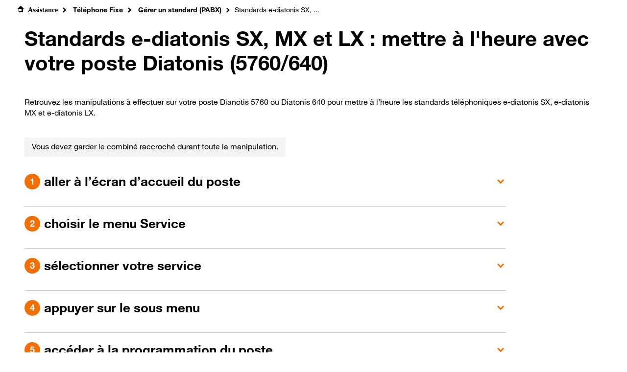

--- FILE ---
content_type: text/html;charset=utf-8
request_url: https://assistancepro.orange.fr/telephone_fixe/gerer_un_standard_pabx/standards_ediatonis_sx_mx_et_lx__mettre_a_lheure_avec_votre_poste_diatonis_-395255
body_size: 7570
content:
<!DOCTYPE html><html lang="fr" data-critters-container=""><head>
    <meta charset="utf-8">
    <title>Standards e-diatonis SX, MX et LX : mettre à l'heure avec votre poste Diatonis (5760/640) - Assistance Orange Pro</title>
    <base href="/">

    <meta name="viewport" content="width=device-width, initial-scale=1, shrink-to-fit=no">
    <meta http-equiv="x-ua-compatible" content="ie=edge">
    <meta name="referrer" content="no-referrer-when-downgrade">
    <link rel="icon" type="image/x-icon" href="../favicon.ico">
    <script type="application/ld+json">
      {
        "@context": "http://schema.org",
        "@graph": [
          {
            "@type": "ItemList",
            "itemListElement": [
              {
                "@context": "https://schema.org",
                "@type": "SiteNavigationElement",
                "position": 1,
                "name": "Assistance",
                "description": "L'espace client professionnel vous permet de gérer en ligne vos contrats Orange internet, mobile et fixe Pro. Pour y accéder partout et à tout moment de façon ...",
                "url": "https://assistancepro.orange.fr"
              },
              {
                "@context": "https://schema.org",
                "@type": "SiteNavigationElement",
                "position": 2,
                "name": "Portail Orange Professionnels",
                "description": "Le portail des TPE et créateurs d&#039;entreprise : actualités, services et produits, espace client, assistance et messagerie … des outils dédiés pour accompagner les pros au quotidien",
                "url": "https://pro.orange.fr"
              },
              {
                "@context": "https://schema.org",
                "@type": "SiteNavigationElement",
                "position": 3,
                "name": "Actualités",
                "description": "L'actualité digitale et professionnelle pour les entrepreneurs",
                "url": "https://pro.orange.fr/lemag"
              },
              {
                "@context": "https://schema.org",
                "@type": "SiteNavigationElement",
                "position": 4,
                "name": "Boutique",
                "description": "Offres Orange pro : retrouvez les offres, promos, exclus pour les entreprises : abonnement Internet, forfait mobile, fixe, équipement.",
                "url": "https://boutiquepro.orange.fr"
              },
              {
                "@context": "https://schema.org",
                "@type": "SiteNavigationElement",
                "position": 5,
                "name": "Espace client",
                "description": "Accéder au détail de vos contrats, visualiser vos factures, modifier vos options, suivre votre conso…",
                "url": "https://espaceclientpro.orange.fr/"
              },
              {
                "@context": "https://schema.org",
                "@type": "SiteNavigationElement",
                "position": 6,
                "name": "Contacter Orange",
                "description": "Comment joindre le service clients Orange ? Précisez votre demande pour connaître les moyens de contact les plus adaptés : numéros de téléphone, chat, mail, boutique. Choisissez alors celui qui vous convient le mieux.",
                "url": "https://pro.orange.fr/contacts"
              }
            ]
          },
          {
            "@context": "http://schema.org",
            "@type": "Organization",
            "name": "Orange France",
            "legalName": "Orange France",
            "alternateName": "Orange SA",
            "logo": "https://c.orange.fr/logo-orange.webp",
            "url": "https://pro.orange.fr",
            "telephone": "33 1 44 44 22 22",
            "address": {
              "@type": "PostalAddress",
              "addressLocality": "Issy Les Moulineaux Cedex",
              "addressCountry": "FR",
              "postalCode": "92449",
              "streetAddress": "111, quai du Président Roosevelt, CS 70222"
            },
            "sameAs": [
              "https://plus.google.com/+orangepro",
              "https://twitter.com/orangepro",
              "https://fr-fr.facebook.com/OrangePro",
              "https://www.linkedin.com/company/orange-pro",
              "https://www.youtube.com/user/orangeprofessionnels",
              "https://twitter.com/OrangePro/"
            ]
          }
        ]
      }
    </script>
    <script type="text/javascript" src="//tags.tiqcdn.com/utag/orange/assistancepro/prod/utag.sync.js"></script>
  <style>@charset "UTF-8";:root{--blue:#26b2ff;--indigo:#6610f2;--purple:#a885d8;--pink:#ffb4e6;--red:#e70002;--orange:#f16e00;--yellow:#ffcd0b;--green:#3de35a;--teal:#50be87;--cyan:#4bb4e6;--white:#fff;--gray:#999;--gray-dark:#595959;--primary:#f16e00;--secondary:#000;--success:#3de35a;--info:#26b2ff;--warning:#ffcd0b;--danger:#e70002;--light:#ddd;--dark:#000;--gray1:#333;--gray2:#f4f4f4;--gray3:#555;--gray4:#ccc;--primary-official:#ff7900;--primary2:#ff7900;--success-light:#ecfdef;--warning-light:#fffae7;--danger-light:#fde5e6;--info-light:#e9f8ff;--breakpoint-xs:0;--breakpoint-sm:480px;--breakpoint-md:736px;--breakpoint-lg:960px;--breakpoint-xl:1200px;--breakpoint-xxl:1440px;--font-family-sans-serif:"HelvNeueOrange", "Helvetica Neue", Helvetica, Arial, -apple-system, BlinkMacSystemFont, "Segoe UI", Roboto, "Helvetica Neue", Arial, "Noto Sans", sans-serif, "Apple Color Emoji", "Segoe UI Emoji", "Segoe UI Symbol", "Noto Color Emoji";--font-family-monospace:SFMono-Regular, Menlo, Monaco, Consolas, "Liberation Mono", "Courier New", monospace}*,*:before,*:after{box-sizing:border-box}html{font-family:sans-serif;line-height:1.15;-webkit-text-size-adjust:100%;-webkit-tap-highlight-color:rgba(0,0,0,0)}body{margin:0;font-family:HelvNeueOrange,Helvetica Neue,Helvetica,Arial,-apple-system,BlinkMacSystemFont,Segoe UI,Roboto,Helvetica Neue,Arial,Noto Sans,sans-serif,"Apple Color Emoji","Segoe UI Emoji",Segoe UI Symbol,"Noto Color Emoji";font-size:1rem;font-weight:400;line-height:1.4285714286;color:#000;text-align:left;background-color:#fff}@media print{*,*:before,*:after{text-shadow:none!important;box-shadow:none!important}@page{size:a3}body{min-width:960px!important}}@font-face{font-family:HelvNeueOrange;font-style:normal;font-weight:400;font-display:swap;src:url(https://c.woopic.com/fonts/HelvNeue55_W1G.woff2) format("woff2"),url(https://c.woopic.com/fonts/HelvNeue55_W1G.woff) format("woff")}@font-face{font-family:HelvNeueOrange;font-style:normal;font-weight:700;font-display:swap;src:url(https://c.woopic.com/fonts/HelvNeue75_W1G.woff2) format("woff2"),url(https://c.woopic.com/fonts/HelvNeue75_W1G.woff) format("woff")}body{font-size:.875rem;line-height:1.4285714286}@media (max-width: 735.98px){body{font-size:.875rem;line-height:1.4285714286}}@media (min-width: 1200px){body{font-size:1rem;line-height:1.375}}</style><link rel="stylesheet" href="styles.04c027738acccfb0.css" media="print" onload="this.media='all'"><noscript><link rel="stylesheet" href="styles.04c027738acccfb0.css"></noscript><meta name="description" content="Retrouvez les manipulations à effectuer sur votre poste Dianotis 5760 ou Diatonis 640 pour mettre à l’heure les standards téléphoniques e-diatonis SX, e-diatonis MX et e-diatonis LX.&nbsp;"><meta name="robots" content="index, follow"><style ng-app-id="ng">h1[_ngcontent-ng-c2896265451]{max-width:100%}#CplusRCButtons[_ngcontent-ng-c2896265451]{cursor:pointer}.hide[_ngcontent-ng-c2896265451]{display:none}@media (max-width: 959px){#onglets[_ngcontent-ng-c2896265451]{margin-right:0}}@media (min-width: 960px){#onglets[_ngcontent-ng-c2896265451]{margin-right:4rem!important}}@media (min-width: 1200px){.nav-link[_ngcontent-ng-c2896265451]{font-size:17px!important;padding-bottom:1.5rem!important}}</style><style ng-app-id="ng">#breadcrumb[_ngcontent-ng-c2406768940]{flex-wrap:wrap;max-width:70rem;max-height:2.375rem}#breadcrumb[_ngcontent-ng-c2406768940]   .icon-home[_ngcontent-ng-c2406768940]:before{padding-right:8px}#breadcrumb[_ngcontent-ng-c2406768940]   a[_ngcontent-ng-c2406768940]:hover{color:#ff7900}#breadcrumb[_ngcontent-ng-c2406768940]   a[_ngcontent-ng-c2406768940]:link{text-decoration:none}@media (min-width: 480px) and (max-width: 735px){#breadcrumb[_ngcontent-ng-c2406768940]{max-height:4.5rem}#breadcrumb[_ngcontent-ng-c2406768940]   .icon-home[_ngcontent-ng-c2406768940]:before{padding-right:8px}}@media (max-width: 479px){#breadcrumb[_ngcontent-ng-c2406768940]{max-height:7rem}#breadcrumb[_ngcontent-ng-c2406768940]   .icon-home[_ngcontent-ng-c2406768940]:before{padding-right:8px}}</style><style ng-app-id="ng">#aDjingoFaq[_ngcontent-ng-c3879021401]{display:flex;clear:both;max-width:331px;max-height:72px;width:331px;height:72px;background-color:#fff;border-radius:46.5px;-webkit-border-radius:46.5px;-moz-border-radius:46.5px;border:0 solid #fff;box-shadow:0 0 7px #0000004f;-moz-box-shadow:0 0 7px 0 rgba(0,0,0,.31);-webkit-box-shadow:0 0 7px 0 rgba(0,0,0,.31);margin-top:40px;margin-bottom:30px;margin-right:4px}#djingoWebcoFaq.notVisible[_ngcontent-ng-c3879021401]{display:none}#djingoFaqIcon[_ngcontent-ng-c3879021401]{float:left;margin:2px 15px 0 4px}#djingoFaqImg[_ngcontent-ng-c3879021401]{width:67px;height:67px;background-repeat:no-repeat;display:inline-block;cursor:pointer}.djingoFaqBlocText[_ngcontent-ng-c3879021401]{height:50px;margin-top:10px}.djingoFaqBlocText[_ngcontent-ng-c3879021401]:hover{color:#f16e00;text-decoration:none;outline:none}.djingoFaqText[_ngcontent-ng-c3879021401]{font-weight:700;font-size:18px;cursor:pointer}</style><style ng-app-id="ng">.steps[_ngcontent-ng-c808010948]{counter-reset:section;width:100%}.accordion-title[_ngcontent-ng-c808010948]:before{counter-increment:section;content:counter(section);margin-right:.5rem;border-radius:50%;padding-top:.2rem;height:2rem;width:2rem;min-height:2rem;min-width:2rem;background-color:#f16e00;text-align:center;color:#fff}.accordion-title[_ngcontent-ng-c808010948]{text-decoration:none!important;display:inline-flex;align-items:center}.accordion-title[_ngcontent-ng-c808010948]   h4[_ngcontent-ng-c808010948]{margin-top:0;margin-bottom:0;padding-top:0;padding-bottom:0}.accordion-title[_ngcontent-ng-c808010948]   h4[_ngcontent-ng-c808010948]:hover{cursor:pointer}@media (max-width: 959px){.stepImage[_ngcontent-ng-c808010948]{text-align:center}}</style><style ng-app-id="ng">.prerequisite[_ngcontent-ng-c2138762668]{background-color:#f4f4f4;padding:1.25rem .9375rem;margin-left:0;margin-right:0}.resp-container[_ngcontent-ng-c2138762668]{position:relative;overflow:hidden;padding-top:56.25%}.resp-iframe[_ngcontent-ng-c2138762668]{position:absolute;top:0;left:0;width:100%;height:100%;border:0}</style></head>
  <body><!--nghm-->
    <!--<div class="site-width"> TODO see if we need to apply this ob1 preco and see link with portail integration header/footer-->
    <app-root _nghost-ng-c2283532919="" ng-version="16.2.12" ngh="7" ng-server-context="ssr|hydration"><app-portal-integration _ngcontent-ng-c2283532919="" _nghost-ng-c100283820="" ngh="0"></app-portal-integration><router-outlet _ngcontent-ng-c2283532919=""></router-outlet><app-page-faq-ezp _nghost-ng-c2370098122="" ngh="6"><div _ngcontent-ng-c2370098122="" id="assistanceContent" class="px-0"><!----><app-faq _ngcontent-ng-c2370098122="" _nghost-ng-c2896265451="" ngh="5"><div _ngcontent-ng-c2896265451="" class="container-fluid mx-1 mx-lg-auto mb-4"><app-breadcrumb _ngcontent-ng-c2896265451="" _nghost-ng-c2406768940="" ngh="1"><div _ngcontent-ng-c2406768940="" class="container-fluid"><div _ngcontent-ng-c2406768940="" aria-label="le fil d'ariane" class="row"><nav _ngcontent-ng-c2406768940=""><ol _ngcontent-ng-c2406768940="" id="breadcrumb" data-ob1-component="Breadcrumb" class="breadcrumb"><li _ngcontent-ng-c2406768940="" class="breadcrumb-item"><a _ngcontent-ng-c2406768940="" id="breadcrumb-home" routerlink="/" aria-label="accéder à la home page de l'assistance Pro" href="/"><span _ngcontent-ng-c2406768940="" class="icon-home"><strong _ngcontent-ng-c2406768940="">Assistance</strong></span></a></li><li _ngcontent-ng-c2406768940="" class="breadcrumb-itemDisabledOb1"><a _ngcontent-ng-c2406768940="" id="breadcrumb-0" href="/telephone_fixe"> Téléphone Fixe </a><!----><!----><!----></li><!----><li _ngcontent-ng-c2406768940="" class="breadcrumb-itemDisabledOb1"><a _ngcontent-ng-c2406768940="" id="breadcrumb-1" href="/telephone_fixe/gerer_un_standard_pabx"> Gérer un standard (PABX) </a><!----><!----><!----></li><!----><li _ngcontent-ng-c2406768940="" class="breadcrumb-itemDisabledOb1"><!----><span _ngcontent-ng-c2406768940="" id="breadcrumb-2">Standards e-diatonis SX, ... </span><!----><!----></li><!----><!----></ol></nav></div></div></app-breadcrumb><div _ngcontent-ng-c2896265451="" class="row mb-1 mx-0"><div _ngcontent-ng-c2896265451="" class="col-12 p-0"><h1 _ngcontent-ng-c2896265451="" data-test="faq-title">Standards e-diatonis SX, MX et LX : mettre à l'heure avec votre poste Diatonis (5760/640)</h1><app-djingo-faq _ngcontent-ng-c2896265451="" _nghost-ng-c3879021401="" ngh="2"><!----><!----></app-djingo-faq><div _ngcontent-ng-c2896265451="" class="col-12 col-lg-7 p-0 mb-2"><!----></div><div _ngcontent-ng-c2896265451="" id="intro" class="faq"><p>Retrouvez les manipulations à effectuer sur votre poste Dianotis 5760 ou Diatonis 640 pour mettre à l’heure les standards téléphoniques e-diatonis SX, e-diatonis MX et e-diatonis LX.&nbsp;</p>
</div><!----><!----><!----></div><div _ngcontent-ng-c2896265451="" class="col-1 d-none d-lg-block"></div></div><!----><!----><app-steps _ngcontent-ng-c2896265451="" class="d-flex px-0" _nghost-ng-c808010948="" ngh="4"><div _ngcontent-ng-c808010948="" class="steps" id="tandards_ediatonis___et___mettre__lheure_avec_votre_poste_iatonis_"><div _ngcontent-ng-c808010948="" class="col-12 col-lg-10 p-0"><app-prerequisite _ngcontent-ng-c808010948="" _nghost-ng-c2138762668="" ngh="3"><div _ngcontent-ng-c2138762668="" id="prerequisite" class="d-flex align-items-center"><div _ngcontent-ng-c2138762668="" class="faq prerequisite py-0"><p>Vous devez garder le combiné raccroché durant toute la manipulation.</p>
</div></div><!----><!----><!----></app-prerequisite><!----></div><div _ngcontent-ng-c808010948="" class="accordion col-12 col-lg-10 px-0" id="accordion0"><div _ngcontent-ng-c808010948="" class="card"><div _ngcontent-ng-c808010948="" class="card-header step mt-1"><button _ngcontent-ng-c808010948="" data-toggle="collapse" aria-expanded="false" role="button" class="collapsed" id="heading-0-0" data-target="#collapse-0-0"><div _ngcontent-ng-c808010948="" class="accordion-card-title"><div _ngcontent-ng-c808010948="" class="accordion-title" id="accordion-card-title-0-0"><h4 _ngcontent-ng-c808010948="">aller à l’écran d’accueil du poste</h4></div><span _ngcontent-ng-c808010948="" aria-hidden="true" class="accordion-icon"></span></div></button></div><div _ngcontent-ng-c808010948="" role="region" class="collapse" id="collapse-0-0" data-parent="#accordion0"><div _ngcontent-ng-c808010948="" class="d-block d-lg-flex"><div _ngcontent-ng-c808010948="" class="stepContent accordion-card-body standard faq col-12 col-lg-6 px-0 mx-0"> <p class="information">Si vous n’avez pas cet écran, appuyez sur la touche suite de votre poste jusqu’à l’obtention de l’écran ci-contre.</p></div><div _ngcontent-ng-c808010948="" class="stepImage faq col-12 col-lg-6 px-lg-1 px-0"><img src="https://cdn.woopic.com/c10f167280f2414abb346a5347e1ecd9/prod/binaries/images/1449095-standard-diatonis-510-520-610-640-5760-mettre-a-l-heure-depart_screenshot.gif" class="screenshot" data-imgsrc-nozoom="true" data-imgsrc-zoom-0-large="https://cdn.woopic.com/c10f167280f2414abb346a5347e1ecd9/prod/binaries/images/1449095-standard-diatonis-510-520-610-640-5760-mettre-a-l-heure-depart_full-view-image.gif"></div><!----></div></div></div><div _ngcontent-ng-c808010948="" class="card"><div _ngcontent-ng-c808010948="" class="card-header step mt-1"><button _ngcontent-ng-c808010948="" data-toggle="collapse" aria-expanded="false" role="button" class="collapsed" id="heading-0-1" data-target="#collapse-0-1"><div _ngcontent-ng-c808010948="" class="accordion-card-title"><div _ngcontent-ng-c808010948="" class="accordion-title" id="accordion-card-title-0-1"><h4 _ngcontent-ng-c808010948="">choisir le menu Service</h4></div><span _ngcontent-ng-c808010948="" aria-hidden="true" class="accordion-icon"></span></div></button></div><div _ngcontent-ng-c808010948="" role="region" class="collapse" id="collapse-0-1" data-parent="#accordion0"><div _ngcontent-ng-c808010948="" class="d-block d-lg-flex"><div _ngcontent-ng-c808010948="" class="stepContent accordion-card-body standard faq col-12 col-lg-6 px-0 mx-0"> <p>Appuyez sur la touche&nbsp;<strong>Service&nbsp;</strong>sous l'écran.</p></div><div _ngcontent-ng-c808010948="" class="stepImage faq col-12 col-lg-6 px-lg-1 px-0"><img src="https://cdn.woopic.com/c10f167280f2414abb346a5347e1ecd9/prod/binaries/images/1449106-standard-diatonis-510-520-610-640-5760-mettre-a-l-heure-service_screenshot.gif" class="screenshot" data-imgsrc-nozoom="true" data-imgsrc-zoom-0-large="https://cdn.woopic.com/c10f167280f2414abb346a5347e1ecd9/prod/binaries/images/1449106-standard-diatonis-510-520-610-640-5760-mettre-a-l-heure-service_full-view-image.gif"></div><!----></div></div></div><div _ngcontent-ng-c808010948="" class="card"><div _ngcontent-ng-c808010948="" class="card-header step mt-1"><button _ngcontent-ng-c808010948="" data-toggle="collapse" aria-expanded="false" role="button" class="collapsed" id="heading-0-2" data-target="#collapse-0-2"><div _ngcontent-ng-c808010948="" class="accordion-card-title"><div _ngcontent-ng-c808010948="" class="accordion-title" id="accordion-card-title-0-2"><h4 _ngcontent-ng-c808010948="">sélectionner votre service</h4></div><span _ngcontent-ng-c808010948="" aria-hidden="true" class="accordion-icon"></span></div></button></div><div _ngcontent-ng-c808010948="" role="region" class="collapse" id="collapse-0-2" data-parent="#accordion0"><div _ngcontent-ng-c808010948="" class="d-block d-lg-flex"><div _ngcontent-ng-c808010948="" class="stepContent accordion-card-body standard faq col-12 col-lg-6 px-0 mx-0"> <p>Le menu <strong>CHOISISSEZ UN SERVICE</strong> apparaît.</p> <p>Appuyez sur la touche <strong>Serveur</strong> sous l’écran.</p></div><div _ngcontent-ng-c808010948="" class="stepImage faq col-12 col-lg-6 px-lg-1 px-0"><img src="https://cdn.woopic.com/c10f167280f2414abb346a5347e1ecd9/prod/binaries/images/1449117-standard-diatonis-510-520-610-640-5760-mettre-a-l-heure-serveur_screenshot.gif" class="screenshot" data-imgsrc-nozoom="true" data-imgsrc-zoom-0-large="https://cdn.woopic.com/c10f167280f2414abb346a5347e1ecd9/prod/binaries/images/1449117-standard-diatonis-510-520-610-640-5760-mettre-a-l-heure-serveur_full-view-image.gif"></div><!----></div></div></div><div _ngcontent-ng-c808010948="" class="card"><div _ngcontent-ng-c808010948="" class="card-header step mt-1"><button _ngcontent-ng-c808010948="" data-toggle="collapse" aria-expanded="false" role="button" class="collapsed" id="heading-0-3" data-target="#collapse-0-3"><div _ngcontent-ng-c808010948="" class="accordion-card-title"><div _ngcontent-ng-c808010948="" class="accordion-title" id="accordion-card-title-0-3"><h4 _ngcontent-ng-c808010948="">appuyer sur le sous menu</h4></div><span _ngcontent-ng-c808010948="" aria-hidden="true" class="accordion-icon"></span></div></button></div><div _ngcontent-ng-c808010948="" role="region" class="collapse" id="collapse-0-3" data-parent="#accordion0"><div _ngcontent-ng-c808010948="" class="d-block d-lg-flex"><div _ngcontent-ng-c808010948="" class="stepContent accordion-card-body standard faq col-12 col-lg-6 px-0 mx-0"> <p>La rubrique <strong>SERVICE ACCUEIL</strong> apparaît.</p> <p>Appuyez sur la touche <strong>Suite</strong> sous l’écran.</p></div><div _ngcontent-ng-c808010948="" class="stepImage faq col-12 col-lg-6 px-lg-1 px-0"><img src="https://cdn.woopic.com/c10f167280f2414abb346a5347e1ecd9/prod/binaries/images/1449214-standard-diatonis-510-520-610-640-5760-mettre-a-l-heure-service-accueil_screenshot.gif" class="screenshot" data-imgsrc-nozoom="true" data-imgsrc-zoom-0-large="https://cdn.woopic.com/c10f167280f2414abb346a5347e1ecd9/prod/binaries/images/1449214-standard-diatonis-510-520-610-640-5760-mettre-a-l-heure-service-accueil_full-view-image.gif"></div><!----></div></div></div><div _ngcontent-ng-c808010948="" class="card"><div _ngcontent-ng-c808010948="" class="card-header step mt-1"><button _ngcontent-ng-c808010948="" data-toggle="collapse" aria-expanded="false" role="button" class="collapsed" id="heading-0-4" data-target="#collapse-0-4"><div _ngcontent-ng-c808010948="" class="accordion-card-title"><div _ngcontent-ng-c808010948="" class="accordion-title" id="accordion-card-title-0-4"><h4 _ngcontent-ng-c808010948="">accéder à la programmation du poste</h4></div><span _ngcontent-ng-c808010948="" aria-hidden="true" class="accordion-icon"></span></div></button></div><div _ngcontent-ng-c808010948="" role="region" class="collapse" id="collapse-0-4" data-parent="#accordion0"><div _ngcontent-ng-c808010948="" class="d-block d-lg-flex"><div _ngcontent-ng-c808010948="" class="stepContent accordion-card-body standard faq col-12 col-lg-6 px-0 mx-0"> <p>La fonction <strong>PROGRAMMATION ET GESTION DU SYSTEME</strong> apparaît.</p> <p>Appuyez sur la touche <strong>Acces</strong> sous l’écran.</p></div><div _ngcontent-ng-c808010948="" class="stepImage faq col-12 col-lg-6 px-lg-1 px-0"><img src="https://cdn.woopic.com/c10f167280f2414abb346a5347e1ecd9/prod/binaries/images/1449128-standard-diatonis-510-520-610-640-5760-mettre-a-l-heure-acces_screenshot.gif" class="screenshot" data-imgsrc-nozoom="true" data-imgsrc-zoom-0-large="https://cdn.woopic.com/c10f167280f2414abb346a5347e1ecd9/prod/binaries/images/1449128-standard-diatonis-510-520-610-640-5760-mettre-a-l-heure-acces_full-view-image.gif"></div><!----></div></div></div><div _ngcontent-ng-c808010948="" class="card"><div _ngcontent-ng-c808010948="" class="card-header step mt-1"><button _ngcontent-ng-c808010948="" data-toggle="collapse" aria-expanded="false" role="button" class="collapsed" id="heading-0-5" data-target="#collapse-0-5"><div _ngcontent-ng-c808010948="" class="accordion-card-title"><div _ngcontent-ng-c808010948="" class="accordion-title" id="accordion-card-title-0-5"><h4 _ngcontent-ng-c808010948="">sélectionner le menu de réglage de l’heure</h4></div><span _ngcontent-ng-c808010948="" aria-hidden="true" class="accordion-icon"></span></div></button></div><div _ngcontent-ng-c808010948="" role="region" class="collapse" id="collapse-0-5" data-parent="#accordion0"><div _ngcontent-ng-c808010948="" class="d-block d-lg-flex"><div _ngcontent-ng-c808010948="" class="stepContent accordion-card-body standard faq col-12 col-lg-6 px-0 mx-0"> <p>L’étape <strong>SELECTIONNEZ LA FONCTION</strong> apparaît.</p> <p>Appuyez sur la touche <strong>Heure</strong> sous l’écran.</p></div><div _ngcontent-ng-c808010948="" class="stepImage faq col-12 col-lg-6 px-lg-1 px-0"><img src="https://cdn.woopic.com/c10f167280f2414abb346a5347e1ecd9/prod/binaries/images/1449139-standard-diatonis-510-520-610-640-5760-mettre-a-l-heure-reglage-heure_screenshot.gif" class="screenshot" data-imgsrc-nozoom="true" data-imgsrc-zoom-0-large="https://cdn.woopic.com/c10f167280f2414abb346a5347e1ecd9/prod/binaries/images/1449139-standard-diatonis-510-520-610-640-5760-mettre-a-l-heure-reglage-heure_full-view-image.gif"></div><!----></div></div></div><div _ngcontent-ng-c808010948="" class="card"><div _ngcontent-ng-c808010948="" class="card-header step mt-1"><button _ngcontent-ng-c808010948="" data-toggle="collapse" aria-expanded="false" role="button" class="collapsed" id="heading-0-6" data-target="#collapse-0-6"><div _ngcontent-ng-c808010948="" class="accordion-card-title"><div _ngcontent-ng-c808010948="" class="accordion-title" id="accordion-card-title-0-6"><h4 _ngcontent-ng-c808010948="">mettre à l’heure</h4></div><span _ngcontent-ng-c808010948="" aria-hidden="true" class="accordion-icon"></span></div></button></div><div _ngcontent-ng-c808010948="" role="region" class="collapse" id="collapse-0-6" data-parent="#accordion0"><div _ngcontent-ng-c808010948="" class="d-block d-lg-flex"><div _ngcontent-ng-c808010948="" class="stepContent accordion-card-body standard faq col-12 col-lg-6 px-0 mx-0"> <p>La fonctionnalité <strong>VARIATION (+,-) ou HH(MM(SS))</strong> apparaît.</p> 
<ul> 
 <li>Saisissez la nouvelle heure <strong>hh : mm : ss</strong>. Vous pouvez le faire avec votre clavier numérique, ou en utilisant les touches <strong>+1H</strong> et <strong>-1H</strong>.</li> 
 <li>Appuyez sur la touche <strong>Envoi</strong> sous l’écran.</li> 
</ul></div><div _ngcontent-ng-c808010948="" class="stepImage faq col-12 col-lg-6 px-lg-1 px-0"><img src="https://cdn.woopic.com/c10f167280f2414abb346a5347e1ecd9/prod/binaries/images/1449150-standard-diatonis-510-520-610-640-5760-mettre-a-l-heure-reglage_screenshot.gif" class="screenshot" data-imgsrc-nozoom="true" data-imgsrc-zoom-0-large="https://cdn.woopic.com/c10f167280f2414abb346a5347e1ecd9/prod/binaries/images/1449150-standard-diatonis-510-520-610-640-5760-mettre-a-l-heure-reglage_full-view-image.gif"></div><!----></div></div></div><div _ngcontent-ng-c808010948="" class="card"><div _ngcontent-ng-c808010948="" class="card-header step mt-1"><button _ngcontent-ng-c808010948="" data-toggle="collapse" aria-expanded="false" role="button" class="collapsed" id="heading-0-7" data-target="#collapse-0-7"><div _ngcontent-ng-c808010948="" class="accordion-card-title"><div _ngcontent-ng-c808010948="" class="accordion-title" id="accordion-card-title-0-7"><h4 _ngcontent-ng-c808010948="">quitter les menus de programmation</h4></div><span _ngcontent-ng-c808010948="" aria-hidden="true" class="accordion-icon"></span></div></button></div><div _ngcontent-ng-c808010948="" role="region" class="collapse" id="collapse-0-7" data-parent="#accordion0"><div _ngcontent-ng-c808010948="" class="d-block d-lg-flex"><div _ngcontent-ng-c808010948="" class="stepContent accordion-card-body standard faq col-12 col-lg-6 px-0 mx-0">Appuyez sur la touche raccrocher ou sur la touche <img src="https://cdn.woopic.com/c10f167280f2414abb346a5347e1ecd9/prod/binaries/images/1449084-standard-diatonis-510-520-610-640-5760-mettre-a-l-heure-touche-quitter-la-programmation_screenshot.gif" class="screenshot" data-imgsrc-nozoom="true" data-imgsrc-zoom-0-large="https://cdn.woopic.com/c10f167280f2414abb346a5347e1ecd9/prod/binaries/images/1449084-standard-diatonis-510-520-610-640-5760-mettre-a-l-heure-touche-quitter-la-programmation_full-view-image.gif">&nbsp;pour quitter la programmation.<p>Vous revenez à l’écran de départ avec la nouvelle heure affichée.</p></div><div _ngcontent-ng-c808010948="" class="stepImage faq col-12 col-lg-6 px-lg-1 px-0"><img src="https://cdn.woopic.com/c10f167280f2414abb346a5347e1ecd9/prod/binaries/images/1449161-standard-diatonis-510-520-610-640-5760-mettre-a-l-heure-depart-nouvelle-heure_screenshot.gif" class="screenshot" data-imgsrc-nozoom="true" data-imgsrc-zoom-0-large="https://cdn.woopic.com/c10f167280f2414abb346a5347e1ecd9/prod/binaries/images/1449161-standard-diatonis-510-520-610-640-5760-mettre-a-l-heure-depart-nouvelle-heure_full-view-image.gif"></div><!----></div></div></div><!----></div></div></app-steps><!----><!----><!----><!----><!----><!----></div></app-faq><!----><!----><!----><!----><!----></div></app-page-faq-ezp><!----></app-root>
    <!--</div>-->
  <script src="runtime.264b945db49d9f39.js" type="module"></script><script src="polyfills.833fa03ef223a706.js" type="module"></script><script src="scripts.75e4057fa5222b89.js" defer=""></script><script src="vendor.791bc2ef7d2d7707.js" type="module"></script><script src="main.00596a6939b93772.js" type="module"></script>

<script id="ng-state" type="application/json">{"395255":{"title":"Standards e-diatonis SX, MX et LX : mettre à l'heure avec votre poste Diatonis (5760/640)","introduction":"\u003Cp>Retrouvez les manipulations à effectuer sur votre poste Dianotis 5760 ou Diatonis 640 pour mettre à l’heure les standards téléphoniques e-diatonis SX, e-diatonis MX et e-diatonis LX. \u003C/p>\n","prerequisite":"","legalNotice":"","description":"Retrouvez les manipulations à effectuer sur votre poste Dianotis 5760 ou Diatonis 640 pour mettre à l’heure les standards téléphoniques e-diatonis SX, e-diatonis MX et e-diatonis LX. ","contents":[{"title":"Standards e-diatonis SX, MX et LX : mettre à l'heure avec votre poste Diatonis (5760/640)","prerequisite":"\u003Cp>Vous devez garder le combiné raccroché durant toute la manipulation.\u003C/p>\n","stepContent":[{"title":"aller à l’écran d’accueil du poste","htmlContent":" \u003Cp class=\"information\">Si vous n’avez pas cet écran, appuyez sur la touche suite de votre poste jusqu’à l’obtention de l’écran ci-contre.\u003C/p>","image":"\u003Cimg src=\"https://cdn.woopic.com/c10f167280f2414abb346a5347e1ecd9/prod/binaries/images/1449095-standard-diatonis-510-520-610-640-5760-mettre-a-l-heure-depart_screenshot.gif\" class=\"screenshot\" data-imgsrc-nozoom=\"true\" data-imgsrc-zoom-0-large=\"https://cdn.woopic.com/c10f167280f2414abb346a5347e1ecd9/prod/binaries/images/1449095-standard-diatonis-510-520-610-640-5760-mettre-a-l-heure-depart_full-view-image.gif\">"},{"title":"choisir le menu Service","htmlContent":" \u003Cp>Appuyez sur la touche&nbsp;\u003Cstrong>Service&nbsp;\u003C/strong>sous l'écran.\u003C/p>","image":"\u003Cimg src=\"https://cdn.woopic.com/c10f167280f2414abb346a5347e1ecd9/prod/binaries/images/1449106-standard-diatonis-510-520-610-640-5760-mettre-a-l-heure-service_screenshot.gif\" class=\"screenshot\" data-imgsrc-nozoom=\"true\" data-imgsrc-zoom-0-large=\"https://cdn.woopic.com/c10f167280f2414abb346a5347e1ecd9/prod/binaries/images/1449106-standard-diatonis-510-520-610-640-5760-mettre-a-l-heure-service_full-view-image.gif\">"},{"title":"sélectionner votre service","htmlContent":" \u003Cp>Le menu \u003Cstrong>CHOISISSEZ UN SERVICE\u003C/strong> apparaît.\u003C/p> \u003Cp>Appuyez sur la touche \u003Cstrong>Serveur\u003C/strong> sous l’écran.\u003C/p>","image":"\u003Cimg src=\"https://cdn.woopic.com/c10f167280f2414abb346a5347e1ecd9/prod/binaries/images/1449117-standard-diatonis-510-520-610-640-5760-mettre-a-l-heure-serveur_screenshot.gif\" class=\"screenshot\" data-imgsrc-nozoom=\"true\" data-imgsrc-zoom-0-large=\"https://cdn.woopic.com/c10f167280f2414abb346a5347e1ecd9/prod/binaries/images/1449117-standard-diatonis-510-520-610-640-5760-mettre-a-l-heure-serveur_full-view-image.gif\">"},{"title":"appuyer sur le sous menu","htmlContent":" \u003Cp>La rubrique \u003Cstrong>SERVICE ACCUEIL\u003C/strong> apparaît.\u003C/p> \u003Cp>Appuyez sur la touche \u003Cstrong>Suite\u003C/strong> sous l’écran.\u003C/p>","image":"\u003Cimg src=\"https://cdn.woopic.com/c10f167280f2414abb346a5347e1ecd9/prod/binaries/images/1449214-standard-diatonis-510-520-610-640-5760-mettre-a-l-heure-service-accueil_screenshot.gif\" class=\"screenshot\" data-imgsrc-nozoom=\"true\" data-imgsrc-zoom-0-large=\"https://cdn.woopic.com/c10f167280f2414abb346a5347e1ecd9/prod/binaries/images/1449214-standard-diatonis-510-520-610-640-5760-mettre-a-l-heure-service-accueil_full-view-image.gif\">"},{"title":"accéder à la programmation du poste","htmlContent":" \u003Cp>La fonction \u003Cstrong>PROGRAMMATION ET GESTION DU SYSTEME\u003C/strong> apparaît.\u003C/p> \u003Cp>Appuyez sur la touche \u003Cstrong>Acces\u003C/strong> sous l’écran.\u003C/p>","image":"\u003Cimg src=\"https://cdn.woopic.com/c10f167280f2414abb346a5347e1ecd9/prod/binaries/images/1449128-standard-diatonis-510-520-610-640-5760-mettre-a-l-heure-acces_screenshot.gif\" class=\"screenshot\" data-imgsrc-nozoom=\"true\" data-imgsrc-zoom-0-large=\"https://cdn.woopic.com/c10f167280f2414abb346a5347e1ecd9/prod/binaries/images/1449128-standard-diatonis-510-520-610-640-5760-mettre-a-l-heure-acces_full-view-image.gif\">"},{"title":"sélectionner le menu de réglage de l’heure","htmlContent":" \u003Cp>L’étape \u003Cstrong>SELECTIONNEZ LA FONCTION\u003C/strong> apparaît.\u003C/p> \u003Cp>Appuyez sur la touche \u003Cstrong>Heure\u003C/strong> sous l’écran.\u003C/p>","image":"\u003Cimg src=\"https://cdn.woopic.com/c10f167280f2414abb346a5347e1ecd9/prod/binaries/images/1449139-standard-diatonis-510-520-610-640-5760-mettre-a-l-heure-reglage-heure_screenshot.gif\" class=\"screenshot\" data-imgsrc-nozoom=\"true\" data-imgsrc-zoom-0-large=\"https://cdn.woopic.com/c10f167280f2414abb346a5347e1ecd9/prod/binaries/images/1449139-standard-diatonis-510-520-610-640-5760-mettre-a-l-heure-reglage-heure_full-view-image.gif\">"},{"title":"mettre à l’heure","htmlContent":" \u003Cp>La fonctionnalité \u003Cstrong>VARIATION (+,-) ou HH(MM(SS))\u003C/strong> apparaît.\u003C/p> \n\u003Cul> \n \u003Cli>Saisissez la nouvelle heure \u003Cstrong>hh : mm : ss\u003C/strong>. Vous pouvez le faire avec votre clavier numérique, ou en utilisant les touches \u003Cstrong>+1H\u003C/strong> et \u003Cstrong>-1H\u003C/strong>.\u003C/li> \n \u003Cli>Appuyez sur la touche \u003Cstrong>Envoi\u003C/strong> sous l’écran.\u003C/li> \n\u003C/ul>","image":"\u003Cimg src=\"https://cdn.woopic.com/c10f167280f2414abb346a5347e1ecd9/prod/binaries/images/1449150-standard-diatonis-510-520-610-640-5760-mettre-a-l-heure-reglage_screenshot.gif\" class=\"screenshot\" data-imgsrc-nozoom=\"true\" data-imgsrc-zoom-0-large=\"https://cdn.woopic.com/c10f167280f2414abb346a5347e1ecd9/prod/binaries/images/1449150-standard-diatonis-510-520-610-640-5760-mettre-a-l-heure-reglage_full-view-image.gif\">"},{"title":"quitter les menus de programmation","htmlContent":"Appuyez sur la touche raccrocher ou sur la touche \u003Cimg src=\"https://cdn.woopic.com/c10f167280f2414abb346a5347e1ecd9/prod/binaries/images/1449084-standard-diatonis-510-520-610-640-5760-mettre-a-l-heure-touche-quitter-la-programmation_screenshot.gif\" class=\"screenshot\" data-imgsrc-nozoom=\"true\" data-imgsrc-zoom-0-large=\"https://cdn.woopic.com/c10f167280f2414abb346a5347e1ecd9/prod/binaries/images/1449084-standard-diatonis-510-520-610-640-5760-mettre-a-l-heure-touche-quitter-la-programmation_full-view-image.gif\">&nbsp;pour quitter la programmation.\u003Cp>Vous revenez à l’écran de départ avec la nouvelle heure affichée.\u003C/p>","image":"\u003Cimg src=\"https://cdn.woopic.com/c10f167280f2414abb346a5347e1ecd9/prod/binaries/images/1449161-standard-diatonis-510-520-610-640-5760-mettre-a-l-heure-depart-nouvelle-heure_screenshot.gif\" class=\"screenshot\" data-imgsrc-nozoom=\"true\" data-imgsrc-zoom-0-large=\"https://cdn.woopic.com/c10f167280f2414abb346a5347e1ecd9/prod/binaries/images/1449161-standard-diatonis-510-520-610-640-5760-mettre-a-l-heure-depart-nouvelle-heure_full-view-image.gif\">"}]}],"link":"/telephone_fixe/gerer_un_standard_pabx/standards_ediatonis_sx_mx_et_lx__mettre_a_lheure_avec_votre_poste_diatonis_-395255"},"idzone":"https://iz.orange.fr/$v=2;i=assistance_pro_E1;d=1768967884;s=e858bb5dd88966f1c8903831a908286f468d99009b94957b0521f9a5c9301755/idzone.js","navigation-telephone_fixe:gerer_un_standard_pabx":{"type":"responseList","currentNid":395225,"responseList":{"rootCategory":{"nid":395225,"label":"Gérer un standard (PABX)","displayImage":{"url":"/assets/carrefour/TelFixe_gererStandard_banniere.webp","alt":"","title":""},"displayText":"Groupement de postes, musique d&#039;attente, horaires du standard… : suivez le guide !","link":"/telephone_fixe/gerer_un_standard_pabx","parentLabel":"Téléphone Fixe","parentLink":"/telephone_fixe"},"childrenCategory":[],"responses":[{"nid":395228,"label":"Optimale pro office : vérifier que tous vos services sont actifs","link":"/telephone_fixe/gerer_un_standard_pabx/optimale_pro_office__verifier_que_tous_vos_services_sont_actifs-395228","type":"faq"},{"nid":395231,"label":"Téléphone par internet : modifier ou réinitialiser la musique d’attente","link":"/telephone_fixe/gerer_un_standard_pabx/telephone_par_internet__modifier_ou_reinitialiser_la_musique_dattente-395231","type":"faq"},{"nid":395234,"label":"Business Livebox : installer un standard automatique","link":"/telephone_fixe/gerer_un_standard_pabx/business_livebox__installer_un_standard_automatique-395234","type":"faq"},{"nid":395237,"label":"Téléphone par internet : créer un groupement de postes depuis votre Business Livebox","link":"/telephone_fixe/gerer_un_standard_pabx/telephone_par_internet__creer_un_groupement_de_postes_depuis_votre_business_livebox-395237","type":"faq"},{"nid":395240,"label":"Téléphone par internet : ajouter des membres à un groupement de postes depuis votre Business Livebox","link":"/telephone_fixe/gerer_un_standard_pabx/telephone_par_internet__ajouter_des_membres_a_un_groupement_de_postes_depuis_votre_business_livebox-395240","type":"faq"},{"nid":395243,"label":"Téléphone par internet : configurer les plages horaires de votre standard avec la Business Livebox","link":"/telephone_fixe/gerer_un_standard_pabx/telephone_par_internet__configurer_les_plages_horaires_de_votre_standard_avec_la_business_livebox-395243","type":"faq"},{"nid":395246,"label":"Standards Diatonis 6 N, 6 V et e-diatonis XS : mettre à l’heure avec les postes Diatonis 920/2940/2950/2951","link":"/telephone_fixe/gerer_un_standard_pabx/standards_diatonis__n__v_et_ediatonis_xs__mettre_a_lheure_avec_les_postes_diatonis_-395246","type":"faq"},{"nid":395249,"label":"Standards Diatonis 10 NG, 30 NG ou 40 NG : mettre à l’heure avec votre poste Diatonis (4034/4035)","link":"/telephone_fixe/gerer_un_standard_pabx/standards_diatonis__ng__ng_ou__ng__mettre_a_lheure_avec_votre_poste_diatonis_-395249","type":"faq"},{"nid":395252,"label":"Standards e-diatonis S, M et L : mettre à l’heure avec votre poste Diatonis (4038IP/4039/4068IP)","link":"/telephone_fixe/gerer_un_standard_pabx/standards_ediatonis_s_m_et_l__mettre_a_lheure_avec_votre_poste_diatonis_ipip-395252","type":"faq"},{"nid":395255,"label":"Standards e-diatonis SX, MX et LX : mettre à l'heure avec votre poste Diatonis (5760/640)","link":"/telephone_fixe/gerer_un_standard_pabx/standards_ediatonis_sx_mx_et_lx__mettre_a_lheure_avec_votre_poste_diatonis_-395255","type":"faq"},{"nid":395258,"label":"Standards e-diatonis S, M et L : mettre à l’heure avec votre poste Diatonis (4034/4035)","link":"/telephone_fixe/gerer_un_standard_pabx/standards_ediatonis_s_m_et_l__mettre_a_lheure_avec_votre_poste_diatonis_-395258","type":"faq"}]}},"__ɵnghData__":[{},{"t":{"9":"t3"},"c":{"9":[{"i":"t3","r":2,"e":{"0":1},"t":{"2":"t4","3":"t5"},"c":{"2":[{"i":"t4","r":2,"e":{"0":1}}],"3":[]},"x":2},{"i":"t3","r":2,"e":{"0":1},"t":{"2":"t4","3":"t5"},"c":{"2":[],"3":[{"i":"t5","r":2,"e":{"0":1}}]}}]}},{"t":{"0":"t6","1":"t7"},"c":{"0":[],"1":[]}},{"t":{"0":"t29","1":"t30"},"c":{"0":[{"i":"t29","r":2,"e":{"0":1}}],"1":[]}},{"t":{"2":"t31","4":"t32"},"c":{"2":[{"i":"t31","r":1}],"4":[{"i":"t32","r":1,"t":{"12":"t33"},"c":{"12":[{"i":"t33","r":1}]},"x":8}]}},{"t":{"8":"t8","9":"t9","10":"t10","11":"t11","13":"t12","14":"t13","15":"t17","16":"t18","17":"t19"},"c":{"8":[],"9":[{"i":"t9","r":1}],"10":[],"11":[],"13":[],"14":[{"i":"t13","r":4,"e":{"0":3},"t":{"1":"t14","2":"t16"},"c":{"1":[],"2":[{"i":"t16","r":1}]}}],"15":[],"16":[],"17":[]}},{"t":{"1":"t0"},"c":{"1":[{"i":"t0","r":6,"e":{"0":5,"1":4},"t":{"2":"t1","3":"t2","4":"t20"},"c":{"2":[],"3":[{"i":"t2","r":1}],"4":[]}}]}},{"c":{"1":[{"i":"c2370098122","r":1}]}}]}</script></body></html>

--- FILE ---
content_type: application/javascript;charset=UTF-8
request_url: https://assistancepro.orange.fr/polyfills.833fa03ef223a706.js
body_size: 12352
content:
"use strict";(self.webpackChunkassistance_pro_front=self.webpackChunkassistance_pro_front||[]).push([[429],{1253:(Te,Re,Ce)=>{const ke=":";const Fe=function(s,...o){if(Fe.translate){const e=Fe.translate(s,o);s=e[0],o=e[1]}let l=Pe(s[0],s.raw[0]);for(let e=1;e<s.length;e++)l+=o[e-1]+Pe(s[e],s.raw[e]);return l},dt=":";function Pe(s,o){return o.charAt(0)===dt?s.substring(function ze(s,o){for(let l=1,e=1;l<s.length;l++,e++)if("\\"===o[e])e++;else if(s[l]===ke)return l;throw new Error(`Unterminated $localize metadata block in "${o}".`)}(s,o)+1):s}globalThis.$localize=Fe,Ce(8332)},8332:()=>{!function(e){const t=e.performance;function r(j){t&&t.mark&&t.mark(j)}function i(j,k){t&&t.measure&&t.measure(j,k)}r("Zone");const a=e.__Zone_symbol_prefix||"__zone_symbol__";function f(j){return a+j}const T=!0===e[f("forceDuplicateZoneCheck")];if(e.Zone){if(T||"function"!=typeof e.Zone.__symbol__)throw new Error("Zone already loaded.");return e.Zone}let g=(()=>{class j{static#e=this.__symbol__=f;static assertZonePatched(){if(e.Promise!==de.ZoneAwarePromise)throw new Error("Zone.js has detected that ZoneAwarePromise `(window|global).Promise` has been overwritten.\nMost likely cause is that a Promise polyfill has been loaded after Zone.js (Polyfilling Promise api is not necessary when zone.js is loaded. If you must load one, do so before loading zone.js.)")}static get root(){let n=j.current;for(;n.parent;)n=n.parent;return n}static get current(){return q.zone}static get currentTask(){return fe}static __load_patch(n,c,O=!1){if(de.hasOwnProperty(n)){if(!O&&T)throw Error("Already loaded patch: "+n)}else if(!e["__Zone_disable_"+n]){const Z="Zone:"+n;r(Z),de[n]=c(e,j,J),i(Z,Z)}}get parent(){return this._parent}get name(){return this._name}constructor(n,c){this._parent=n,this._name=c?c.name||"unnamed":"<root>",this._properties=c&&c.properties||{},this._zoneDelegate=new b(this,this._parent&&this._parent._zoneDelegate,c)}get(n){const c=this.getZoneWith(n);if(c)return c._properties[n]}getZoneWith(n){let c=this;for(;c;){if(c._properties.hasOwnProperty(n))return c;c=c._parent}return null}fork(n){if(!n)throw new Error("ZoneSpec required!");return this._zoneDelegate.fork(this,n)}wrap(n,c){if("function"!=typeof n)throw new Error("Expecting function got: "+n);const O=this._zoneDelegate.intercept(this,n,c),Z=this;return function(){return Z.runGuarded(O,this,arguments,c)}}run(n,c,O,Z){q={parent:q,zone:this};try{return this._zoneDelegate.invoke(this,n,c,O,Z)}finally{q=q.parent}}runGuarded(n,c=null,O,Z){q={parent:q,zone:this};try{try{return this._zoneDelegate.invoke(this,n,c,O,Z)}catch(ee){if(this._zoneDelegate.handleError(this,ee))throw ee}}finally{q=q.parent}}runTask(n,c,O){if(n.zone!=this)throw new Error("A task can only be run in the zone of creation! (Creation: "+(n.zone||te).name+"; Execution: "+this.name+")");if(n.state===V&&(n.type===re||n.type===C))return;const Z=n.state!=y;Z&&n._transitionTo(y,B),n.runCount++;const ee=fe;fe=n,q={parent:q,zone:this};try{n.type==C&&n.data&&!n.data.isPeriodic&&(n.cancelFn=void 0);try{return this._zoneDelegate.invokeTask(this,n,c,O)}catch(h){if(this._zoneDelegate.handleError(this,h))throw h}}finally{n.state!==V&&n.state!==E&&(n.type==re||n.data&&n.data.isPeriodic?Z&&n._transitionTo(B,y):(n.runCount=0,this._updateTaskCount(n,-1),Z&&n._transitionTo(V,y,V))),q=q.parent,fe=ee}}scheduleTask(n){if(n.zone&&n.zone!==this){let O=this;for(;O;){if(O===n.zone)throw Error(`can not reschedule task to ${this.name} which is descendants of the original zone ${n.zone.name}`);O=O.parent}}n._transitionTo(K,V);const c=[];n._zoneDelegates=c,n._zone=this;try{n=this._zoneDelegate.scheduleTask(this,n)}catch(O){throw n._transitionTo(E,K,V),this._zoneDelegate.handleError(this,O),O}return n._zoneDelegates===c&&this._updateTaskCount(n,1),n.state==K&&n._transitionTo(B,K),n}scheduleMicroTask(n,c,O,Z){return this.scheduleTask(new p(x,n,c,O,Z,void 0))}scheduleMacroTask(n,c,O,Z,ee){return this.scheduleTask(new p(C,n,c,O,Z,ee))}scheduleEventTask(n,c,O,Z,ee){return this.scheduleTask(new p(re,n,c,O,Z,ee))}cancelTask(n){if(n.zone!=this)throw new Error("A task can only be cancelled in the zone of creation! (Creation: "+(n.zone||te).name+"; Execution: "+this.name+")");if(n.state===B||n.state===y){n._transitionTo(z,B,y);try{this._zoneDelegate.cancelTask(this,n)}catch(c){throw n._transitionTo(E,z),this._zoneDelegate.handleError(this,c),c}return this._updateTaskCount(n,-1),n._transitionTo(V,z),n.runCount=0,n}}_updateTaskCount(n,c){const O=n._zoneDelegates;-1==c&&(n._zoneDelegates=null);for(let Z=0;Z<O.length;Z++)O[Z]._updateTaskCount(n.type,c)}}return j})();const S={name:"",onHasTask:(j,k,n,c)=>j.hasTask(n,c),onScheduleTask:(j,k,n,c)=>j.scheduleTask(n,c),onInvokeTask:(j,k,n,c,O,Z)=>j.invokeTask(n,c,O,Z),onCancelTask:(j,k,n,c)=>j.cancelTask(n,c)};class b{constructor(k,n,c){this._taskCounts={microTask:0,macroTask:0,eventTask:0},this.zone=k,this._parentDelegate=n,this._forkZS=c&&(c&&c.onFork?c:n._forkZS),this._forkDlgt=c&&(c.onFork?n:n._forkDlgt),this._forkCurrZone=c&&(c.onFork?this.zone:n._forkCurrZone),this._interceptZS=c&&(c.onIntercept?c:n._interceptZS),this._interceptDlgt=c&&(c.onIntercept?n:n._interceptDlgt),this._interceptCurrZone=c&&(c.onIntercept?this.zone:n._interceptCurrZone),this._invokeZS=c&&(c.onInvoke?c:n._invokeZS),this._invokeDlgt=c&&(c.onInvoke?n:n._invokeDlgt),this._invokeCurrZone=c&&(c.onInvoke?this.zone:n._invokeCurrZone),this._handleErrorZS=c&&(c.onHandleError?c:n._handleErrorZS),this._handleErrorDlgt=c&&(c.onHandleError?n:n._handleErrorDlgt),this._handleErrorCurrZone=c&&(c.onHandleError?this.zone:n._handleErrorCurrZone),this._scheduleTaskZS=c&&(c.onScheduleTask?c:n._scheduleTaskZS),this._scheduleTaskDlgt=c&&(c.onScheduleTask?n:n._scheduleTaskDlgt),this._scheduleTaskCurrZone=c&&(c.onScheduleTask?this.zone:n._scheduleTaskCurrZone),this._invokeTaskZS=c&&(c.onInvokeTask?c:n._invokeTaskZS),this._invokeTaskDlgt=c&&(c.onInvokeTask?n:n._invokeTaskDlgt),this._invokeTaskCurrZone=c&&(c.onInvokeTask?this.zone:n._invokeTaskCurrZone),this._cancelTaskZS=c&&(c.onCancelTask?c:n._cancelTaskZS),this._cancelTaskDlgt=c&&(c.onCancelTask?n:n._cancelTaskDlgt),this._cancelTaskCurrZone=c&&(c.onCancelTask?this.zone:n._cancelTaskCurrZone),this._hasTaskZS=null,this._hasTaskDlgt=null,this._hasTaskDlgtOwner=null,this._hasTaskCurrZone=null;const O=c&&c.onHasTask;(O||n&&n._hasTaskZS)&&(this._hasTaskZS=O?c:S,this._hasTaskDlgt=n,this._hasTaskDlgtOwner=this,this._hasTaskCurrZone=k,c.onScheduleTask||(this._scheduleTaskZS=S,this._scheduleTaskDlgt=n,this._scheduleTaskCurrZone=this.zone),c.onInvokeTask||(this._invokeTaskZS=S,this._invokeTaskDlgt=n,this._invokeTaskCurrZone=this.zone),c.onCancelTask||(this._cancelTaskZS=S,this._cancelTaskDlgt=n,this._cancelTaskCurrZone=this.zone))}fork(k,n){return this._forkZS?this._forkZS.onFork(this._forkDlgt,this.zone,k,n):new g(k,n)}intercept(k,n,c){return this._interceptZS?this._interceptZS.onIntercept(this._interceptDlgt,this._interceptCurrZone,k,n,c):n}invoke(k,n,c,O,Z){return this._invokeZS?this._invokeZS.onInvoke(this._invokeDlgt,this._invokeCurrZone,k,n,c,O,Z):n.apply(c,O)}handleError(k,n){return!this._handleErrorZS||this._handleErrorZS.onHandleError(this._handleErrorDlgt,this._handleErrorCurrZone,k,n)}scheduleTask(k,n){let c=n;if(this._scheduleTaskZS)this._hasTaskZS&&c._zoneDelegates.push(this._hasTaskDlgtOwner),c=this._scheduleTaskZS.onScheduleTask(this._scheduleTaskDlgt,this._scheduleTaskCurrZone,k,n),c||(c=n);else if(n.scheduleFn)n.scheduleFn(n);else{if(n.type!=x)throw new Error("Task is missing scheduleFn.");D(n)}return c}invokeTask(k,n,c,O){return this._invokeTaskZS?this._invokeTaskZS.onInvokeTask(this._invokeTaskDlgt,this._invokeTaskCurrZone,k,n,c,O):n.callback.apply(c,O)}cancelTask(k,n){let c;if(this._cancelTaskZS)c=this._cancelTaskZS.onCancelTask(this._cancelTaskDlgt,this._cancelTaskCurrZone,k,n);else{if(!n.cancelFn)throw Error("Task is not cancelable");c=n.cancelFn(n)}return c}hasTask(k,n){try{this._hasTaskZS&&this._hasTaskZS.onHasTask(this._hasTaskDlgt,this._hasTaskCurrZone,k,n)}catch(c){this.handleError(k,c)}}_updateTaskCount(k,n){const c=this._taskCounts,O=c[k],Z=c[k]=O+n;if(Z<0)throw new Error("More tasks executed then were scheduled.");0!=O&&0!=Z||this.hasTask(this.zone,{microTask:c.microTask>0,macroTask:c.macroTask>0,eventTask:c.eventTask>0,change:k})}}class p{constructor(k,n,c,O,Z,ee){if(this._zone=null,this.runCount=0,this._zoneDelegates=null,this._state="notScheduled",this.type=k,this.source=n,this.data=O,this.scheduleFn=Z,this.cancelFn=ee,!c)throw new Error("callback is not defined");this.callback=c;const h=this;this.invoke=k===re&&O&&O.useG?p.invokeTask:function(){return p.invokeTask.call(e,h,this,arguments)}}static invokeTask(k,n,c){k||(k=this),ie++;try{return k.runCount++,k.zone.runTask(k,n,c)}finally{1==ie&&m(),ie--}}get zone(){return this._zone}get state(){return this._state}cancelScheduleRequest(){this._transitionTo(V,K)}_transitionTo(k,n,c){if(this._state!==n&&this._state!==c)throw new Error(`${this.type} '${this.source}': can not transition to '${k}', expecting state '${n}'${c?" or '"+c+"'":""}, was '${this._state}'.`);this._state=k,k==V&&(this._zoneDelegates=null)}toString(){return this.data&&typeof this.data.handleId<"u"?this.data.handleId.toString():Object.prototype.toString.call(this)}toJSON(){return{type:this.type,state:this.state,source:this.source,zone:this.zone.name,runCount:this.runCount}}}const R=f("setTimeout"),I=f("Promise"),w=f("then");let Q,U=[],H=!1;function W(j){if(Q||e[I]&&(Q=e[I].resolve(0)),Q){let k=Q[w];k||(k=Q.then),k.call(Q,j)}else e[R](j,0)}function D(j){0===ie&&0===U.length&&W(m),j&&U.push(j)}function m(){if(!H){for(H=!0;U.length;){const j=U;U=[];for(let k=0;k<j.length;k++){const n=j[k];try{n.zone.runTask(n,null,null)}catch(c){J.onUnhandledError(c)}}}J.microtaskDrainDone(),H=!1}}const te={name:"NO ZONE"},V="notScheduled",K="scheduling",B="scheduled",y="running",z="canceling",E="unknown",x="microTask",C="macroTask",re="eventTask",de={},J={symbol:f,currentZoneFrame:()=>q,onUnhandledError:X,microtaskDrainDone:X,scheduleMicroTask:D,showUncaughtError:()=>!g[f("ignoreConsoleErrorUncaughtError")],patchEventTarget:()=>[],patchOnProperties:X,patchMethod:()=>X,bindArguments:()=>[],patchThen:()=>X,patchMacroTask:()=>X,patchEventPrototype:()=>X,isIEOrEdge:()=>!1,getGlobalObjects:()=>{},ObjectDefineProperty:()=>X,ObjectGetOwnPropertyDescriptor:()=>{},ObjectCreate:()=>{},ArraySlice:()=>[],patchClass:()=>X,wrapWithCurrentZone:()=>X,filterProperties:()=>[],attachOriginToPatched:()=>X,_redefineProperty:()=>X,patchCallbacks:()=>X,nativeScheduleMicroTask:W};let q={parent:null,zone:new g(null,null)},fe=null,ie=0;function X(){}i("Zone","Zone"),e.Zone=g}(typeof window<"u"&&window||typeof self<"u"&&self||global);const Te=Object.getOwnPropertyDescriptor,Re=Object.defineProperty,Ce=Object.getPrototypeOf,ke=Object.create,ot=Array.prototype.slice,Ne="addEventListener",Le="removeEventListener",he=Zone.__symbol__(Ne),Ie=Zone.__symbol__(Le),ce="true",oe="false",De=Zone.__symbol__("");function xe(e,t){return Zone.current.wrap(e,t)}function qe(e,t,r,i,a){return Zone.current.scheduleMacroTask(e,t,r,i,a)}const $=Zone.__symbol__,Ze=typeof window<"u",ge=Ze?window:void 0,Y=Ze&&ge||"object"==typeof self&&self||global,st="removeAttribute";function je(e,t){for(let r=e.length-1;r>=0;r--)"function"==typeof e[r]&&(e[r]=xe(e[r],t+"_"+r));return e}function Xe(e){return!e||!1!==e.writable&&!("function"==typeof e.get&&typeof e.set>"u")}const $e=typeof WorkerGlobalScope<"u"&&self instanceof WorkerGlobalScope,we=!("nw"in Y)&&typeof Y.process<"u"&&"[object process]"==={}.toString.call(Y.process),Me=!we&&!$e&&!(!Ze||!ge.HTMLElement),He=typeof Y.process<"u"&&"[object process]"==={}.toString.call(Y.process)&&!$e&&!(!Ze||!ge.HTMLElement),Ee={},ae=function(e){if(!(e=e||Y.event))return;let t=Ee[e.type];t||(t=Ee[e.type]=$("ON_PROPERTY"+e.type));const r=this||e.target||Y,i=r[t];let a;return Me&&r===ge&&"error"===e.type?(a=i&&i.call(this,e.message,e.filename,e.lineno,e.colno,e.error),!0===a&&e.preventDefault()):(a=i&&i.apply(this,arguments),null!=a&&!a&&e.preventDefault()),a};function Be(e,t,r){let i=Te(e,t);if(!i&&r&&Te(r,t)&&(i={enumerable:!0,configurable:!0}),!i||!i.configurable)return;const a=$("on"+t+"patched");if(e.hasOwnProperty(a)&&e[a])return;delete i.writable,delete i.value;const f=i.get,T=i.set,g=t.slice(2);let S=Ee[g];S||(S=Ee[g]=$("ON_PROPERTY"+g)),i.set=function(b){let p=this;!p&&e===Y&&(p=Y),p&&("function"==typeof p[S]&&p.removeEventListener(g,ae),T&&T.call(p,null),p[S]=b,"function"==typeof b&&p.addEventListener(g,ae,!1))},i.get=function(){let b=this;if(!b&&e===Y&&(b=Y),!b)return null;const p=b[S];if(p)return p;if(f){let R=f.call(this);if(R)return i.set.call(this,R),"function"==typeof b[st]&&b.removeAttribute(t),R}return null},Re(e,t,i),e[a]=!0}function Ye(e,t,r){if(t)for(let i=0;i<t.length;i++)Be(e,"on"+t[i],r);else{const i=[];for(const a in e)"on"==a.slice(0,2)&&i.push(a);for(let a=0;a<i.length;a++)Be(e,i[a],r)}}const ne=$("originalInstance");function be(e){const t=Y[e];if(!t)return;Y[$(e)]=t,Y[e]=function(){const a=je(arguments,e);switch(a.length){case 0:this[ne]=new t;break;case 1:this[ne]=new t(a[0]);break;case 2:this[ne]=new t(a[0],a[1]);break;case 3:this[ne]=new t(a[0],a[1],a[2]);break;case 4:this[ne]=new t(a[0],a[1],a[2],a[3]);break;default:throw new Error("Arg list too long.")}},ue(Y[e],t);const r=new t(function(){});let i;for(i in r)"XMLHttpRequest"===e&&"responseBlob"===i||function(a){"function"==typeof r[a]?Y[e].prototype[a]=function(){return this[ne][a].apply(this[ne],arguments)}:Re(Y[e].prototype,a,{set:function(f){"function"==typeof f?(this[ne][a]=xe(f,e+"."+a),ue(this[ne][a],f)):this[ne][a]=f},get:function(){return this[ne][a]}})}(i);for(i in t)"prototype"!==i&&t.hasOwnProperty(i)&&(Y[e][i]=t[i])}function le(e,t,r){let i=e;for(;i&&!i.hasOwnProperty(t);)i=Ce(i);!i&&e[t]&&(i=e);const a=$(t);let f=null;if(i&&(!(f=i[a])||!i.hasOwnProperty(a))&&(f=i[a]=i[t],Xe(i&&Te(i,t)))){const g=r(f,a,t);i[t]=function(){return g(this,arguments)},ue(i[t],f)}return f}function Ke(e,t,r){let i=null;function a(f){const T=f.data;return T.args[T.cbIdx]=function(){f.invoke.apply(this,arguments)},i.apply(T.target,T.args),f}i=le(e,t,f=>function(T,g){const S=r(T,g);return S.cbIdx>=0&&"function"==typeof g[S.cbIdx]?qe(S.name,g[S.cbIdx],S,a):f.apply(T,g)})}function ue(e,t){e[$("OriginalDelegate")]=t}let Ue=!1,Ve=!1;function ct(){if(Ue)return Ve;Ue=!0;try{const e=ge.navigator.userAgent;(-1!==e.indexOf("MSIE ")||-1!==e.indexOf("Trident/")||-1!==e.indexOf("Edge/"))&&(Ve=!0)}catch{}return Ve}Zone.__load_patch("ZoneAwarePromise",(e,t,r)=>{const i=Object.getOwnPropertyDescriptor,a=Object.defineProperty,T=r.symbol,g=[],S=!0===e[T("DISABLE_WRAPPING_UNCAUGHT_PROMISE_REJECTION")],b=T("Promise"),p=T("then"),R="__creationTrace__";r.onUnhandledError=h=>{if(r.showUncaughtError()){const d=h&&h.rejection;d?console.error("Unhandled Promise rejection:",d instanceof Error?d.message:d,"; Zone:",h.zone.name,"; Task:",h.task&&h.task.source,"; Value:",d,d instanceof Error?d.stack:void 0):console.error(h)}},r.microtaskDrainDone=()=>{for(;g.length;){const h=g.shift();try{h.zone.runGuarded(()=>{throw h.throwOriginal?h.rejection:h})}catch(d){w(d)}}};const I=T("unhandledPromiseRejectionHandler");function w(h){r.onUnhandledError(h);try{const d=t[I];"function"==typeof d&&d.call(this,h)}catch{}}function U(h){return h&&h.then}function H(h){return h}function Q(h){return n.reject(h)}const W=T("state"),D=T("value"),m=T("finally"),te=T("parentPromiseValue"),V=T("parentPromiseState"),K="Promise.then",B=null,y=!0,z=!1,E=0;function x(h,d){return u=>{try{J(h,d,u)}catch(_){J(h,!1,_)}}}const C=function(){let h=!1;return function(u){return function(){h||(h=!0,u.apply(null,arguments))}}},re="Promise resolved with itself",de=T("currentTaskTrace");function J(h,d,u){const _=C();if(h===u)throw new TypeError(re);if(h[W]===B){let P=null;try{("object"==typeof u||"function"==typeof u)&&(P=u&&u.then)}catch(N){return _(()=>{J(h,!1,N)})(),h}if(d!==z&&u instanceof n&&u.hasOwnProperty(W)&&u.hasOwnProperty(D)&&u[W]!==B)fe(u),J(h,u[W],u[D]);else if(d!==z&&"function"==typeof P)try{P.call(u,_(x(h,d)),_(x(h,!1)))}catch(N){_(()=>{J(h,!1,N)})()}else{h[W]=d;const N=h[D];if(h[D]=u,h[m]===m&&d===y&&(h[W]=h[V],h[D]=h[te]),d===z&&u instanceof Error){const v=t.currentTask&&t.currentTask.data&&t.currentTask.data[R];v&&a(u,de,{configurable:!0,enumerable:!1,writable:!0,value:v})}for(let v=0;v<N.length;)ie(h,N[v++],N[v++],N[v++],N[v++]);if(0==N.length&&d==z){h[W]=E;let v=u;try{throw new Error("Uncaught (in promise): "+function f(h){return h&&h.toString===Object.prototype.toString?(h.constructor&&h.constructor.name||"")+": "+JSON.stringify(h):h?h.toString():Object.prototype.toString.call(h)}(u)+(u&&u.stack?"\n"+u.stack:""))}catch(M){v=M}S&&(v.throwOriginal=!0),v.rejection=u,v.promise=h,v.zone=t.current,v.task=t.currentTask,g.push(v),r.scheduleMicroTask()}}}return h}const q=T("rejectionHandledHandler");function fe(h){if(h[W]===E){try{const d=t[q];d&&"function"==typeof d&&d.call(this,{rejection:h[D],promise:h})}catch{}h[W]=z;for(let d=0;d<g.length;d++)h===g[d].promise&&g.splice(d,1)}}function ie(h,d,u,_,P){fe(h);const N=h[W],v=N?"function"==typeof _?_:H:"function"==typeof P?P:Q;d.scheduleMicroTask(K,()=>{try{const M=h[D],A=!!u&&m===u[m];A&&(u[te]=M,u[V]=N);const L=d.run(v,void 0,A&&v!==Q&&v!==H?[]:[M]);J(u,!0,L)}catch(M){J(u,!1,M)}},u)}const j=function(){},k=e.AggregateError;class n{static toString(){return"function ZoneAwarePromise() { [native code] }"}static resolve(d){return J(new this(null),y,d)}static reject(d){return J(new this(null),z,d)}static any(d){if(!d||"function"!=typeof d[Symbol.iterator])return Promise.reject(new k([],"All promises were rejected"));const u=[];let _=0;try{for(let v of d)_++,u.push(n.resolve(v))}catch{return Promise.reject(new k([],"All promises were rejected"))}if(0===_)return Promise.reject(new k([],"All promises were rejected"));let P=!1;const N=[];return new n((v,M)=>{for(let A=0;A<u.length;A++)u[A].then(L=>{P||(P=!0,v(L))},L=>{N.push(L),_--,0===_&&(P=!0,M(new k(N,"All promises were rejected")))})})}static race(d){let u,_,P=new this((M,A)=>{u=M,_=A});function N(M){u(M)}function v(M){_(M)}for(let M of d)U(M)||(M=this.resolve(M)),M.then(N,v);return P}static all(d){return n.allWithCallback(d)}static allSettled(d){return(this&&this.prototype instanceof n?this:n).allWithCallback(d,{thenCallback:_=>({status:"fulfilled",value:_}),errorCallback:_=>({status:"rejected",reason:_})})}static allWithCallback(d,u){let _,P,N=new this((L,G)=>{_=L,P=G}),v=2,M=0;const A=[];for(let L of d){U(L)||(L=this.resolve(L));const G=M;try{L.then(F=>{A[G]=u?u.thenCallback(F):F,v--,0===v&&_(A)},F=>{u?(A[G]=u.errorCallback(F),v--,0===v&&_(A)):P(F)})}catch(F){P(F)}v++,M++}return v-=2,0===v&&_(A),N}constructor(d){const u=this;if(!(u instanceof n))throw new Error("Must be an instanceof Promise.");u[W]=B,u[D]=[];try{const _=C();d&&d(_(x(u,y)),_(x(u,z)))}catch(_){J(u,!1,_)}}get[Symbol.toStringTag](){return"Promise"}get[Symbol.species](){return n}then(d,u){let _=this.constructor?.[Symbol.species];(!_||"function"!=typeof _)&&(_=this.constructor||n);const P=new _(j),N=t.current;return this[W]==B?this[D].push(N,P,d,u):ie(this,N,P,d,u),P}catch(d){return this.then(null,d)}finally(d){let u=this.constructor?.[Symbol.species];(!u||"function"!=typeof u)&&(u=n);const _=new u(j);_[m]=m;const P=t.current;return this[W]==B?this[D].push(P,_,d,d):ie(this,P,_,d,d),_}}n.resolve=n.resolve,n.reject=n.reject,n.race=n.race,n.all=n.all;const c=e[b]=e.Promise;e.Promise=n;const O=T("thenPatched");function Z(h){const d=h.prototype,u=i(d,"then");if(u&&(!1===u.writable||!u.configurable))return;const _=d.then;d[p]=_,h.prototype.then=function(P,N){return new n((M,A)=>{_.call(this,M,A)}).then(P,N)},h[O]=!0}return r.patchThen=Z,c&&(Z(c),le(e,"fetch",h=>function ee(h){return function(d,u){let _=h.apply(d,u);if(_ instanceof n)return _;let P=_.constructor;return P[O]||Z(P),_}}(h))),Promise[t.__symbol__("uncaughtPromiseErrors")]=g,n}),Zone.__load_patch("toString",e=>{const t=Function.prototype.toString,r=$("OriginalDelegate"),i=$("Promise"),a=$("Error"),f=function(){if("function"==typeof this){const b=this[r];if(b)return"function"==typeof b?t.call(b):Object.prototype.toString.call(b);if(this===Promise){const p=e[i];if(p)return t.call(p)}if(this===Error){const p=e[a];if(p)return t.call(p)}}return t.call(this)};f[r]=t,Function.prototype.toString=f;const T=Object.prototype.toString;Object.prototype.toString=function(){return"function"==typeof Promise&&this instanceof Promise?"[object Promise]":T.call(this)}});let pe=!1;if(typeof window<"u")try{const e=Object.defineProperty({},"passive",{get:function(){pe=!0}});window.addEventListener("test",e,e),window.removeEventListener("test",e,e)}catch{pe=!1}const Je={useG:!0},se={},ze={},Qe=new RegExp("^"+De+"(\\w+)(true|false)$"),at=$("propagationStopped");function et(e,t){const r=(t?t(e):e)+oe,i=(t?t(e):e)+ce,a=De+r,f=De+i;se[e]={},se[e][oe]=a,se[e][ce]=f}function lt(e,t,r,i){const a=i&&i.add||Ne,f=i&&i.rm||Le,T=i&&i.listeners||"eventListeners",g=i&&i.rmAll||"removeAllListeners",S=$(a),b="."+a+":",p="prependListener",R="."+p+":",I=function(D,m,te){if(D.isRemoved)return;const V=D.callback;let K;"object"==typeof V&&V.handleEvent&&(D.callback=y=>V.handleEvent(y),D.originalDelegate=V);try{D.invoke(D,m,[te])}catch(y){K=y}const B=D.options;return B&&"object"==typeof B&&B.once&&m[f].call(m,te.type,D.originalDelegate?D.originalDelegate:D.callback,B),K};function w(D,m,te){if(!(m=m||e.event))return;const V=D||m.target||e,K=V[se[m.type][te?ce:oe]];if(K){const B=[];if(1===K.length){const y=I(K[0],V,m);y&&B.push(y)}else{const y=K.slice();for(let z=0;z<y.length&&(!m||!0!==m[at]);z++){const E=I(y[z],V,m);E&&B.push(E)}}if(1===B.length)throw B[0];for(let y=0;y<B.length;y++){const z=B[y];t.nativeScheduleMicroTask(()=>{throw z})}}}const U=function(D){return w(this,D,!1)},H=function(D){return w(this,D,!0)};function Q(D,m){if(!D)return!1;let te=!0;m&&void 0!==m.useG&&(te=m.useG);const V=m&&m.vh;let K=!0;m&&void 0!==m.chkDup&&(K=m.chkDup);let B=!1;m&&void 0!==m.rt&&(B=m.rt);let y=D;for(;y&&!y.hasOwnProperty(a);)y=Ce(y);if(!y&&D[a]&&(y=D),!y||y[S])return!1;const z=m&&m.eventNameToString,E={},x=y[S]=y[a],C=y[$(f)]=y[f],re=y[$(T)]=y[T],de=y[$(g)]=y[g];let J;m&&m.prepend&&(J=y[$(m.prepend)]=y[m.prepend]);const n=te?function(u){if(!E.isExisting)return x.call(E.target,E.eventName,E.capture?H:U,E.options)}:function(u){return x.call(E.target,E.eventName,u.invoke,E.options)},c=te?function(u){if(!u.isRemoved){const _=se[u.eventName];let P;_&&(P=_[u.capture?ce:oe]);const N=P&&u.target[P];if(N)for(let v=0;v<N.length;v++)if(N[v]===u){N.splice(v,1),u.isRemoved=!0,0===N.length&&(u.allRemoved=!0,u.target[P]=null);break}}if(u.allRemoved)return C.call(u.target,u.eventName,u.capture?H:U,u.options)}:function(u){return C.call(u.target,u.eventName,u.invoke,u.options)},Z=m&&m.diff?m.diff:function(u,_){const P=typeof _;return"function"===P&&u.callback===_||"object"===P&&u.originalDelegate===_},ee=Zone[$("UNPATCHED_EVENTS")],h=e[$("PASSIVE_EVENTS")],d=function(u,_,P,N,v=!1,M=!1){return function(){const A=this||e;let L=arguments[0];m&&m.transferEventName&&(L=m.transferEventName(L));let G=arguments[1];if(!G)return u.apply(this,arguments);if(we&&"uncaughtException"===L)return u.apply(this,arguments);let F=!1;if("function"!=typeof G){if(!G.handleEvent)return u.apply(this,arguments);F=!0}if(V&&!V(u,G,A,arguments))return;const me=pe&&!!h&&-1!==h.indexOf(L),_e=function q(u,_){return!pe&&"object"==typeof u&&u?!!u.capture:pe&&_?"boolean"==typeof u?{capture:u,passive:!0}:u?"object"==typeof u&&!1!==u.passive?{...u,passive:!0}:u:{passive:!0}:u}(arguments[2],me);if(ee)for(let Oe=0;Oe<ee.length;Oe++)if(L===ee[Oe])return me?u.call(A,L,G,_e):u.apply(this,arguments);const _t=!!_e&&("boolean"==typeof _e||_e.capture),gt=!(!_e||"object"!=typeof _e)&&_e.once,kt=Zone.current;let Tt=se[L];Tt||(et(L,z),Tt=se[L]);const Et=Tt[_t?ce:oe];let rt,Ae=A[Et],pt=!1;if(Ae){if(pt=!0,K)for(let Oe=0;Oe<Ae.length;Oe++)if(Z(Ae[Oe],G))return}else Ae=A[Et]=[];const mt=A.constructor.name,yt=ze[mt];yt&&(rt=yt[L]),rt||(rt=mt+_+(z?z(L):L)),E.options=_e,gt&&(E.options.once=!1),E.target=A,E.capture=_t,E.eventName=L,E.isExisting=pt;const We=te?Je:void 0;We&&(We.taskData=E);const ye=kt.scheduleEventTask(rt,G,We,P,N);return E.target=null,We&&(We.taskData=null),gt&&(_e.once=!0),!pe&&"boolean"==typeof ye.options||(ye.options=_e),ye.target=A,ye.capture=_t,ye.eventName=L,F&&(ye.originalDelegate=G),M?Ae.unshift(ye):Ae.push(ye),v?A:void 0}};return y[a]=d(x,b,n,c,B),J&&(y[p]=d(J,R,function(u){return J.call(E.target,E.eventName,u.invoke,E.options)},c,B,!0)),y[f]=function(){const u=this||e;let _=arguments[0];m&&m.transferEventName&&(_=m.transferEventName(_));const P=arguments[2],N=!!P&&("boolean"==typeof P||P.capture),v=arguments[1];if(!v)return C.apply(this,arguments);if(V&&!V(C,v,u,arguments))return;const M=se[_];let A;M&&(A=M[N?ce:oe]);const L=A&&u[A];if(L)for(let G=0;G<L.length;G++){const F=L[G];if(Z(F,v))return L.splice(G,1),F.isRemoved=!0,0===L.length&&(F.allRemoved=!0,u[A]=null,"string"==typeof _)&&(u[De+"ON_PROPERTY"+_]=null),F.zone.cancelTask(F),B?u:void 0}return C.apply(this,arguments)},y[T]=function(){const u=this||e;let _=arguments[0];m&&m.transferEventName&&(_=m.transferEventName(_));const P=[],N=ut(u,z?z(_):_);for(let v=0;v<N.length;v++){const M=N[v];P.push(M.originalDelegate?M.originalDelegate:M.callback)}return P},y[g]=function(){const u=this||e;let _=arguments[0];if(_){m&&m.transferEventName&&(_=m.transferEventName(_));const P=se[_];if(P){const M=u[P[oe]],A=u[P[ce]];if(M){const L=M.slice();for(let G=0;G<L.length;G++){const F=L[G];this[f].call(this,_,F.originalDelegate?F.originalDelegate:F.callback,F.options)}}if(A){const L=A.slice();for(let G=0;G<L.length;G++){const F=L[G];this[f].call(this,_,F.originalDelegate?F.originalDelegate:F.callback,F.options)}}}}else{const P=Object.keys(u);for(let N=0;N<P.length;N++){const M=Qe.exec(P[N]);let A=M&&M[1];A&&"removeListener"!==A&&this[g].call(this,A)}this[g].call(this,"removeListener")}if(B)return this},ue(y[a],x),ue(y[f],C),de&&ue(y[g],de),re&&ue(y[T],re),!0}let W=[];for(let D=0;D<r.length;D++)W[D]=Q(r[D],i);return W}function ut(e,t){if(!t){const f=[];for(let T in e){const g=Qe.exec(T);let S=g&&g[1];if(S&&(!t||S===t)){const b=e[T];if(b)for(let p=0;p<b.length;p++)f.push(b[p])}}return f}let r=se[t];r||(et(t),r=se[t]);const i=e[r[oe]],a=e[r[ce]];return i?a?i.concat(a):i.slice():a?a.slice():[]}function tt(e,t){const r=e.Event;r&&r.prototype&&t.patchMethod(r.prototype,"stopImmediatePropagation",i=>function(a,f){a[at]=!0,i&&i.apply(a,f)})}function nt(e,t,r,i,a){const f=Zone.__symbol__(i);if(t[f])return;const T=t[f]=t[i];t[i]=function(g,S,b){return S&&S.prototype&&a.forEach(function(p){const R=`${r}.${i}::`+p,I=S.prototype;try{if(I.hasOwnProperty(p)){const w=e.ObjectGetOwnPropertyDescriptor(I,p);w&&w.value?(w.value=e.wrapWithCurrentZone(w.value,R),e._redefineProperty(S.prototype,p,w)):I[p]&&(I[p]=e.wrapWithCurrentZone(I[p],R))}else I[p]&&(I[p]=e.wrapWithCurrentZone(I[p],R))}catch{}}),T.call(t,g,S,b)},e.attachOriginToPatched(t[i],T)}function ft(e,t,r){if(!r||0===r.length)return t;const i=r.filter(f=>f.target===e);if(!i||0===i.length)return t;const a=i[0].ignoreProperties;return t.filter(f=>-1===a.indexOf(f))}function ht(e,t,r,i){e&&Ye(e,ft(e,t,r),i)}function Ge(e){return Object.getOwnPropertyNames(e).filter(t=>t.startsWith("on")&&t.length>2).map(t=>t.substring(2))}Zone.__load_patch("util",(e,t,r)=>{const i=Ge(e);r.patchOnProperties=Ye,r.patchMethod=le,r.bindArguments=je,r.patchMacroTask=Ke;const a=t.__symbol__("BLACK_LISTED_EVENTS"),f=t.__symbol__("UNPATCHED_EVENTS");e[f]&&(e[a]=e[f]),e[a]&&(t[a]=t[f]=e[a]),r.patchEventPrototype=tt,r.patchEventTarget=lt,r.isIEOrEdge=ct,r.ObjectDefineProperty=Re,r.ObjectGetOwnPropertyDescriptor=Te,r.ObjectCreate=ke,r.ArraySlice=ot,r.patchClass=be,r.wrapWithCurrentZone=xe,r.filterProperties=ft,r.attachOriginToPatched=ue,r._redefineProperty=Object.defineProperty,r.patchCallbacks=nt,r.getGlobalObjects=()=>({globalSources:ze,zoneSymbolEventNames:se,eventNames:i,isBrowser:Me,isMix:He,isNode:we,TRUE_STR:ce,FALSE_STR:oe,ZONE_SYMBOL_PREFIX:De,ADD_EVENT_LISTENER_STR:Ne,REMOVE_EVENT_LISTENER_STR:Le})});const Pe=$("zoneTask");function Se(e,t,r,i){let a=null,f=null;r+=i;const T={};function g(b){const p=b.data;return p.args[0]=function(){return b.invoke.apply(this,arguments)},p.handleId=a.apply(e,p.args),b}function S(b){return f.call(e,b.data.handleId)}a=le(e,t+=i,b=>function(p,R){if("function"==typeof R[0]){const I={isPeriodic:"Interval"===i,delay:"Timeout"===i||"Interval"===i?R[1]||0:void 0,args:R},w=R[0];R[0]=function(){try{return w.apply(this,arguments)}finally{I.isPeriodic||("number"==typeof I.handleId?delete T[I.handleId]:I.handleId&&(I.handleId[Pe]=null))}};const U=qe(t,R[0],I,g,S);if(!U)return U;const H=U.data.handleId;return"number"==typeof H?T[H]=U:H&&(H[Pe]=U),H&&H.ref&&H.unref&&"function"==typeof H.ref&&"function"==typeof H.unref&&(U.ref=H.ref.bind(H),U.unref=H.unref.bind(H)),"number"==typeof H||H?H:U}return b.apply(e,R)}),f=le(e,r,b=>function(p,R){const I=R[0];let w;"number"==typeof I?w=T[I]:(w=I&&I[Pe],w||(w=I)),w&&"string"==typeof w.type?"notScheduled"!==w.state&&(w.cancelFn&&w.data.isPeriodic||0===w.runCount)&&("number"==typeof I?delete T[I]:I&&(I[Pe]=null),w.zone.cancelTask(w)):b.apply(e,R)})}Zone.__load_patch("legacy",e=>{const t=e[Zone.__symbol__("legacyPatch")];t&&t()}),Zone.__load_patch("timers",e=>{const t="set",r="clear";Se(e,t,r,"Timeout"),Se(e,t,r,"Interval"),Se(e,t,r,"Immediate")}),Zone.__load_patch("requestAnimationFrame",e=>{Se(e,"request","cancel","AnimationFrame"),Se(e,"mozRequest","mozCancel","AnimationFrame"),Se(e,"webkitRequest","webkitCancel","AnimationFrame")}),Zone.__load_patch("blocking",(e,t)=>{const r=["alert","prompt","confirm"];for(let i=0;i<r.length;i++)le(e,r[i],(f,T,g)=>function(S,b){return t.current.run(f,e,b,g)})}),Zone.__load_patch("EventTarget",(e,t,r)=>{(function l(e,t){t.patchEventPrototype(e,t)})(e,r),function o(e,t){if(Zone[t.symbol("patchEventTarget")])return;const{eventNames:r,zoneSymbolEventNames:i,TRUE_STR:a,FALSE_STR:f,ZONE_SYMBOL_PREFIX:T}=t.getGlobalObjects();for(let S=0;S<r.length;S++){const b=r[S],I=T+(b+f),w=T+(b+a);i[b]={},i[b][f]=I,i[b][a]=w}const g=e.EventTarget;g&&g.prototype&&t.patchEventTarget(e,t,[g&&g.prototype])}(e,r);const i=e.XMLHttpRequestEventTarget;i&&i.prototype&&r.patchEventTarget(e,r,[i.prototype])}),Zone.__load_patch("MutationObserver",(e,t,r)=>{be("MutationObserver"),be("WebKitMutationObserver")}),Zone.__load_patch("IntersectionObserver",(e,t,r)=>{be("IntersectionObserver")}),Zone.__load_patch("FileReader",(e,t,r)=>{be("FileReader")}),Zone.__load_patch("on_property",(e,t,r)=>{!function Fe(e,t){if(we&&!He||Zone[e.symbol("patchEvents")])return;const r=t.__Zone_ignore_on_properties;let i=[];if(Me){const a=window;i=i.concat(["Document","SVGElement","Element","HTMLElement","HTMLBodyElement","HTMLMediaElement","HTMLFrameSetElement","HTMLFrameElement","HTMLIFrameElement","HTMLMarqueeElement","Worker"]);const f=function it(){try{const e=ge.navigator.userAgent;if(-1!==e.indexOf("MSIE ")||-1!==e.indexOf("Trident/"))return!0}catch{}return!1}()?[{target:a,ignoreProperties:["error"]}]:[];ht(a,Ge(a),r&&r.concat(f),Ce(a))}i=i.concat(["XMLHttpRequest","XMLHttpRequestEventTarget","IDBIndex","IDBRequest","IDBOpenDBRequest","IDBDatabase","IDBTransaction","IDBCursor","WebSocket"]);for(let a=0;a<i.length;a++){const f=t[i[a]];f&&f.prototype&&ht(f.prototype,Ge(f.prototype),r)}}(r,e)}),Zone.__load_patch("customElements",(e,t,r)=>{!function s(e,t){const{isBrowser:r,isMix:i}=t.getGlobalObjects();(r||i)&&e.customElements&&"customElements"in e&&t.patchCallbacks(t,e.customElements,"customElements","define",["connectedCallback","disconnectedCallback","adoptedCallback","attributeChangedCallback"])}(e,r)}),Zone.__load_patch("XHR",(e,t)=>{!function S(b){const p=b.XMLHttpRequest;if(!p)return;const R=p.prototype;let w=R[he],U=R[Ie];if(!w){const E=b.XMLHttpRequestEventTarget;if(E){const x=E.prototype;w=x[he],U=x[Ie]}}const H="readystatechange",Q="scheduled";function W(E){const x=E.data,C=x.target;C[f]=!1,C[g]=!1;const re=C[a];w||(w=C[he],U=C[Ie]),re&&U.call(C,H,re);const de=C[a]=()=>{if(C.readyState===C.DONE)if(!x.aborted&&C[f]&&E.state===Q){const q=C[t.__symbol__("loadfalse")];if(0!==C.status&&q&&q.length>0){const fe=E.invoke;E.invoke=function(){const ie=C[t.__symbol__("loadfalse")];for(let X=0;X<ie.length;X++)ie[X]===E&&ie.splice(X,1);!x.aborted&&E.state===Q&&fe.call(E)},q.push(E)}else E.invoke()}else!x.aborted&&!1===C[f]&&(C[g]=!0)};return w.call(C,H,de),C[r]||(C[r]=E),y.apply(C,x.args),C[f]=!0,E}function D(){}function m(E){const x=E.data;return x.aborted=!0,z.apply(x.target,x.args)}const te=le(R,"open",()=>function(E,x){return E[i]=0==x[2],E[T]=x[1],te.apply(E,x)}),K=$("fetchTaskAborting"),B=$("fetchTaskScheduling"),y=le(R,"send",()=>function(E,x){if(!0===t.current[B]||E[i])return y.apply(E,x);{const C={target:E,url:E[T],isPeriodic:!1,args:x,aborted:!1},re=qe("XMLHttpRequest.send",D,C,W,m);E&&!0===E[g]&&!C.aborted&&re.state===Q&&re.invoke()}}),z=le(R,"abort",()=>function(E,x){const C=function I(E){return E[r]}(E);if(C&&"string"==typeof C.type){if(null==C.cancelFn||C.data&&C.data.aborted)return;C.zone.cancelTask(C)}else if(!0===t.current[K])return z.apply(E,x)})}(e);const r=$("xhrTask"),i=$("xhrSync"),a=$("xhrListener"),f=$("xhrScheduled"),T=$("xhrURL"),g=$("xhrErrorBeforeScheduled")}),Zone.__load_patch("geolocation",e=>{e.navigator&&e.navigator.geolocation&&function ve(e,t){const r=e.constructor.name;for(let i=0;i<t.length;i++){const a=t[i],f=e[a];if(f){if(!Xe(Te(e,a)))continue;e[a]=(g=>{const S=function(){return g.apply(this,je(arguments,r+"."+a))};return ue(S,g),S})(f)}}}(e.navigator.geolocation,["getCurrentPosition","watchPosition"])}),Zone.__load_patch("PromiseRejectionEvent",(e,t)=>{function r(i){return function(a){ut(e,i).forEach(T=>{const g=e.PromiseRejectionEvent;if(g){const S=new g(i,{promise:a.promise,reason:a.rejection});T.invoke(S)}})}}e.PromiseRejectionEvent&&(t[$("unhandledPromiseRejectionHandler")]=r("unhandledrejection"),t[$("rejectionHandledHandler")]=r("rejectionhandled"))}),Zone.__load_patch("queueMicrotask",(e,t,r)=>{!function dt(e,t){t.patchMethod(e,"queueMicrotask",r=>function(i,a){Zone.current.scheduleMicroTask("queueMicrotask",a[0])})}(e,r)})}},Te=>{Te(Te.s=1253)}]);

--- FILE ---
content_type: application/javascript
request_url: https://tags.tiqcdn.com/utag/orange/assistancepro/prod/utag.sync.js
body_size: 669
content:
//tealium universal tag - utag.sync ut4.0.202601141347, Copyright 2026 Tealium.com Inc. All Rights Reserved.
window.injectKmln=function injectKmln(){if(typeof document.cookie.split("userconsent=")[1]!=='undefined'){consent_stat=JSON.parse(document.cookie.split("userconsent=")[1].split(";")[0]).c.w.cs.c1;consent_perso=JSON.parse(document.cookie.split("userconsent=")[1].split(";")[0]).c.w.cs.c2;kameleoon_url="//experiment.cdn.s.woopic.com/pro/moazyzespk_orange.js";if(consent_stat==0&&consent_perso==0&&typeof Kameleoon!=="object"){window.kameleoonStartLoadTime=new Date().getTime();var scriptNode=document.createElement("script");scriptNode.src=kameleoon_url;scriptNode.type="text/javascript";scriptNode.async=true;scriptNode.setAttribute("data-tagmanager",true);document.head.appendChild(scriptNode);}}}
window.injectKmln();